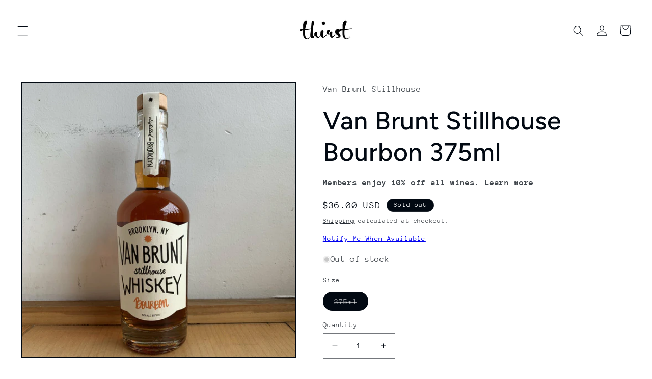

--- FILE ---
content_type: text/javascript; charset=utf-8
request_url: https://thirstmerchants.com/products/van-brunt-stillhouse-bourbon-375ml.js
body_size: 537
content:
{"id":2106955366457,"title":"Van Brunt Stillhouse Bourbon 375ml","handle":"van-brunt-stillhouse-bourbon-375ml","description":"","published_at":"2020-03-11T10:44:56-04:00","created_at":"2019-03-15T14:42:52-04:00","vendor":"Van Brunt Stillhouse","type":"Bourbon","tags":["missing_description"],"price":3600,"price_min":3600,"price_max":3600,"available":false,"price_varies":false,"compare_at_price":null,"compare_at_price_min":0,"compare_at_price_max":0,"compare_at_price_varies":false,"variants":[{"id":44099899621634,"title":"375ml","option1":"375ml","option2":null,"option3":null,"sku":"1E+11","requires_shipping":true,"taxable":true,"featured_image":null,"available":false,"name":"Van Brunt Stillhouse Bourbon 375ml - 375ml","public_title":"375ml","options":["375ml"],"price":3600,"weight":907,"compare_at_price":null,"inventory_management":"shopify","barcode":"100000005545","requires_selling_plan":false,"selling_plan_allocations":[]}],"images":["\/\/cdn.shopify.com\/s\/files\/1\/0090\/7372\/1401\/products\/image_7dcbc4a4-4064-49f3-b442-d6a7b3fa357b.jpg?v=1596387328"],"featured_image":"\/\/cdn.shopify.com\/s\/files\/1\/0090\/7372\/1401\/products\/image_7dcbc4a4-4064-49f3-b442-d6a7b3fa357b.jpg?v=1596387328","options":[{"name":"Size","position":1,"values":["375ml"]}],"url":"\/products\/van-brunt-stillhouse-bourbon-375ml","media":[{"alt":null,"id":9533668130969,"position":1,"preview_image":{"aspect_ratio":1.0,"height":1200,"width":1200,"src":"https:\/\/cdn.shopify.com\/s\/files\/1\/0090\/7372\/1401\/products\/image_7dcbc4a4-4064-49f3-b442-d6a7b3fa357b.jpg?v=1596387328"},"aspect_ratio":1.0,"height":1200,"media_type":"image","src":"https:\/\/cdn.shopify.com\/s\/files\/1\/0090\/7372\/1401\/products\/image_7dcbc4a4-4064-49f3-b442-d6a7b3fa357b.jpg?v=1596387328","width":1200}],"requires_selling_plan":false,"selling_plan_groups":[]}